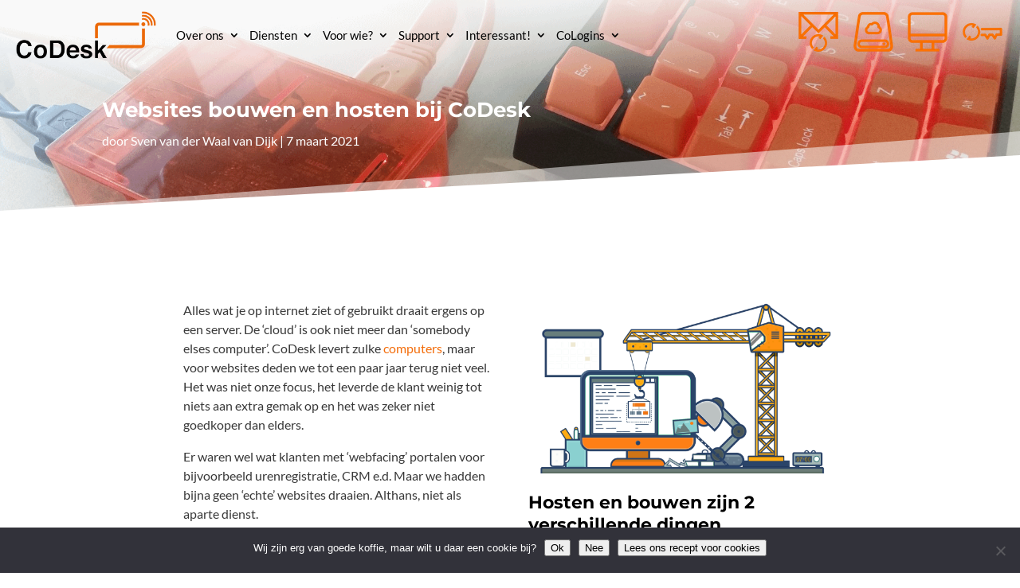

--- FILE ---
content_type: application/javascript
request_url: https://prism.app-us1.com/?a=253057149&u=https%3A%2F%2Fwww.codesk.nl%2Fnieuws%2Fwebsite-bouwen-en-hosten%2F
body_size: 119
content:
window.visitorGlobalObject=window.visitorGlobalObject||window.prismGlobalObject;window.visitorGlobalObject.setVisitorId('fb6b0dbd-7229-4739-b32a-3cfb69c8141c', '253057149');window.visitorGlobalObject.setWhitelistedServices('', '253057149');